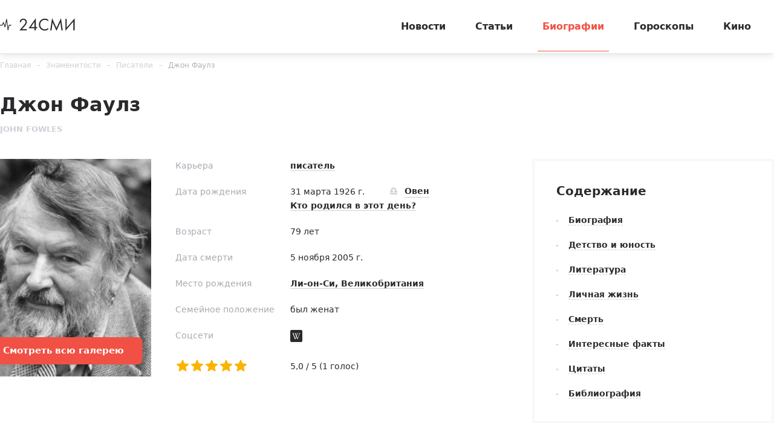

--- FILE ---
content_type: text/html; charset=utf-8
request_url: https://24smi.org/celebrity/11200-dzhon-faulz.html
body_size: 15227
content:

<!doctype html>
<html lang="ru">
    <head>
        <meta charset="utf-8">
        <meta http-equiv="X-UA-Compatible" content="IE=Edge">
        <meta name="revisit-after" content="1 day">
        <meta name="viewport" content="width=device-width, initial-scale=1, minimum-scale=1, maximum-scale=5, user-scalable=yes">
        <meta name="robots" content="index,follow">
        <meta name="robots" content="max-image-preview:large">
        <meta name="theme-color" content="#fff">

        
        <title>Джон Фаулз – биография, фото, личная жизнь, книги - 24СМИ</title>
<meta name="description" content="Биография Джона Фаулза: личная жизнь, книги, творчество, произведения, «Коллекционер», «Волхв», «Башня из черного дерева», «Куколка»">



        <link rel="dns-prefetch preconnect" crossorigin="" href="//fonts.gstatic.com">
        <link rel="dns-prefetch preconnect" crossorigin="" href="//an.yandex.ru">
        <link rel="dns-prefetch preconnect" crossorigin="" href="//yastatic.net">
        <link rel="dns-prefetch preconnect" crossorigin="" href="//mc.yandex.com">
        <link rel="dns-prefetch preconnect" crossorigin="" href="//yandex.ru">
        <link rel="dns-prefetch preconnect" crossorigin="" href="//avatars.mds.yandex.net">
        <link rel="dns-prefetch preconnect" crossorigin="" href="//wp.24smi.org">
        <link rel="dns-prefetch preconnect" crossorigin="" href="//ads.adfox.ru">
        
        <link rel="preload" href="https://24smi.org/static/img/logo.svg" as="image" >

        
    
        <link rel="preload" href="https://24smi.org/public/media/290x360/celebrity/2018/07/23/r97my035s4yq-dzhon-faulz.jpg" as="image">
    
        <link rel="preload" href="https://fonts.gstatic.com/s/montserrat/v13/JTURjIg1_i6t8kCHKm45_dJE3g3D_u50.woff2" as="font" crossorigin>
        <link rel="preload" href="https://fonts.gstatic.com/s/montserrat/v13/JTURjIg1_i6t8kCHKm45_dJE3gnD_g.woff2" as="font" crossorigin>
        <link rel="preload" href="https://fonts.gstatic.com/s/opensans/v16/mem5YaGs126MiZpBA-UN7rgOVuhpOqc.woff2" as="font" crossorigin>
        <link rel="preload" href="https://fonts.gstatic.com/s/opensans/v16/mem5YaGs126MiZpBA-UN7rgOUuhp.woff2" as="font" crossorigin>
        <link rel="preload" href="https://fonts.gstatic.com/s/opensans/v16/mem8YaGs126MiZpBA-UFUZ0bbck.woff2" as="font" crossorigin>
        <link rel="preload" href="https://fonts.gstatic.com/s/opensans/v16/mem5YaGs126MiZpBA-UNirkOVuhpOqc.woff2" as="font" crossorigin>
        <link rel="preload" href="https://fonts.gstatic.com/s/montserrat/v13/JTURjIg1_i6t8kCHKm45_ZpC3g3D_u50.woff2" as="font" crossorigin>
        <link rel="preload" href="https://fonts.gstatic.com/s/montserrat/v13/JTURjIg1_i6t8kCHKm45_bZF3g3D_u50.woff2" as="font" crossorigin>
        <link rel="preload" as="script" href="https://cdn-rtb.sape.ru/js/uids.js">
        <link rel="preload" as="script" href="https://yandex.ru/ads/system/header-bidding.js">
        <link rel="preload" as="script" href="https://yandex.ru/ads/system/context.js">

        <script src="https://cdn-rtb.sape.ru/js/uids.js"></script>
        <script defer src="https://yandex.ru/ads/system/header-bidding.js"></script>
        <script defer src="https://yandex.ru/ads/system/context.js"></script>
        



        
        <link rel="preload" as="style" href="https://24smi.org/static/assets/app.4187348c87c266747d4e.css">

        <link rel="stylesheet" media="print" onload="this.media='all'" href="https://24smi.org/static/assets/app.4187348c87c266747d4e.css">

        <meta name='wmail-verification' content='dfc830b1f0076486'>
        <meta name="e55a96d56ada2a8d46fbc8fe2deda9ad" content="">
        <meta name="spr-verification" content="535587ec0dd02f0" >
        <meta name="c20323af2027e8db20bd61f5d39d8ca1" content="3050334aeba2d06d21191125e2166588">
        <link rel="canonical" href="https://24smi.org/celebrity/11200-dzhon-faulz.html">
        <meta name="yandex-verification" content="6d318fd683555c49">
        <meta name="google-site-verification" content="Ow88otygsmjd2bHu738YmbPbE_w8hyWfRTlh8HrU6-0"/>
        <meta name="verify-admitad" content="3a5ca4799e">
        <link rel="shortcut icon" type="image/x-icon" sizes="32x32" href="/favicon.ico">
        <link rel="apple-touch-icon" type="image/png" sizes="180x180" href="/apple-touch-icon.png">
        <link color="#000" rel="mask-icon" href="/safari-icon.svg">
        <link rel="icon" type="image/png" sizes="16x16" href="/favicon-16.png">
        <link rel="icon" type="image/png" sizes="32x32" href="/favicon-32.png">
        <link rel="icon" type="image/png" sizes="48x48" href="/favicon-48.png">
        <link rel="icon" type="image/png" sizes="96x96" href="/favicon-96.png">
        <link rel="icon" type="image/svg+xml" sizes="120x120" href="/favicon-120.svg">
        <link rel="manifest" href="/manifest.json">

        
    
        <meta property="og:title" content="Джон Фаулз" />
        <meta property="og:type" content="actor" />
        <meta property="og:url" content="https://24smi.org/celebrity/11200-dzhon-faulz.html" />
        
            <link rel="image_src" href="https://24smi.org/public/media/celebrity/2018/07/23/r97my035s4yq-dzhon-faulz.jpg" />
            <meta property="og:image" content="https://24smi.org/public/media/celebrity/2018/07/23/r97my035s4yq-dzhon-faulz.jpg"/>
        
        <meta property='og:site_name' content='24SMI' />
        <meta property="og:description" content="Британский писатель Джон Роберт Фаулз известен романами, новеллами и эссе, написанными особым, неповторимым стилем. В них реалистичное переплетается с фантастическим. Произведения автора соотносятся с переходным периодом в искусстве, когда стали ощутимы веяния постмодернизма. В творчестве Фаулза на…" />
        <meta name="twitter:card" content="summary" />
        <meta name="twitter:site" content="@24smi" />
        <meta name="twitter:title" content="Джон Фаулз" />
        <meta name="twitter:description" content="Британский писатель Джон Роберт Фаулз известен романами, новеллами и эссе, написанными особым, неповторимым стилем. В них реалистичное переплетается с фантастическим. Произведения автора соотносятся с переходным периодом в искусстве, когда стали ощутимы веяния постмодернизма. В творчестве Фаулза на…"/>
        
            <meta name="twitter:image" content="https://24smi.org/public/media/celebrity/2018/07/23/r97my035s4yq-dzhon-faulz.jpg"/>
        
        <meta name="twitter:url" content="https://24smi.org/celebrity/11200-dzhon-faulz.html"/>
    
    <script defer src="https://tube.buzzoola.com/js/lib/buzzoola_ufp.js"></script>

    </head>
    <body data-entry-name="celebrity.detail">
        <script type="application/ld+json">
            
{
  "@context": "https://schema.org",
  "@type": "NewsArticle",
  "mainEntityOfPage": {
    "@type": "WebPage",
    "@id": "https://24smi.org/celebrity/11200-dzhon-faulz.html"
  },
  "headline": "Джон Фаулз",
  "description": "Британский писатель Джон Роберт Фаулз известен романами, новеллами и эссе, написанными особым, неповторимым стилем. В них реалистичное переплетается с фантастическим. Произведения автора соотносятся с переходным периодом в искусстве, когда стали ощутимы веяния постмодернизма. В творчестве Фаулза на…",
  "image": "https://24smi.org/public/media/celebrity/2018/07/23/r97my035s4yq-dzhon-faulz.jpg",
  "author": {
    "@type": "Person",
    "name": "Александр Неверов",
    "url": "https://24smi.org/editors/16-aleksandr-neverov.html"
  },
  "publisher": {
      "@type": "Organization",
      "name": "24СМИ",
      "logo": {
        "@type": "ImageObject",
        "url": "https://24smi.org/static/img/logo.svg"
      }
  },
  "datePublished": "2018-07-25T13:44:26+03:00",
  "dateModified": "2018-07-25T13:44:39+03:00"
  
}

        </script>
        <script async src="/static/assets/app-runtime.f438995471edde209c18.js"></script>
        <script async src="/static/assets/app-vendors.9462bdf70b9497faccd5.js"></script>
        <script async src="/static/assets/app.39fb4ac56305d71130d9.js"></script>
        <!-- fullscreen desktop -->
        <div id="R-A-1598226-31"></div>
        <div id="mob-fullscreen"></div>
        <!-- floorad desktop -->
        <div id="R-A-1598226-35"></div>
        <!-- tgb0.mob -->

        <div class="out">
            <div class="out__inner">
                
                    



<!-- begin header -->
<header class="header js-header">
    <div class="header__inner inner">
        <button class="btn-nav js-btn-nav" type="button" aria-label="Открыть боковое меню">
            <span class="btn-nav__line"></span>
            <span class="btn-nav__line"></span>
            <span class="btn-nav__line"></span>
        </button>
        <!-- begin logo -->
        <a href="/" class="logo">
            <img src="https://24smi.org/static/img/logo.svg" alt="logo" width="124px" height="22px">
        </a>
        <!-- end logo -->
        <!-- begin nav -->
        <div class="nav js-nav">
            <ul class="nav__list">
                
                    <li class="nav__item">
                        <a href="https://24smi.org/news/"
                           class="nav__link">
                            Новости
                        </a>
                    </li>
                
                    <li class="nav__item">
                        <a href="https://24smi.org/article/"
                           class="nav__link">
                            Статьи
                        </a>
                    </li>
                
                    <li class="nav__item">
                        <a href="https://24smi.org/celebrity/"
                           class="nav__link is-active">
                            Биографии
                        </a>
                    </li>
                
                    <li class="nav__item">
                        <a href="https://24smi.org/zodiac/"
                           class="nav__link">
                            Гороскопы
                        </a>
                    </li>
                
                    <li class="nav__item">
                        <a href="https://24smi.org/movie/"
                           class="nav__link">
                            Кино
                        </a>
                    </li>
                
            </ul>
            <!-- begin soc -->
            <div class="nav__soc soc js-soc">
                <ul class="soc__list">
                    <li class="soc__item">
                        <a class="soc__vk" href="https://vk.com/24smi" aria-label="Мы в Вконтакте" target="_blank" rel="nofollow noopener">
                            

<svg class="icon icon-vk " height="24" width="24"><use xlink:href="/static/assets/svg/sprite.d21ed2c9f2a227cf7ee316f3472f6d8a.svg#icon-vk"></use></svg>

                        </a>
                    </li>
                    <li class="soc__item">
                        <a class="soc__tg" href="https://t.me/zvezdy24" aria-label="Мы в телеграме" target="_blank" rel="nofollow noopener">
                            

<svg class="icon icon-tel " height="24" width="24"><use xlink:href="/static/assets/svg/sprite.d21ed2c9f2a227cf7ee316f3472f6d8a.svg#icon-tel"></use></svg>

                        </a>
                    </li>
                    <li class="soc__item">
                        <a class="soc__ytb" href="https://www.youtube.com/channel/UCan8GalRTq3gW7oZNLpXPNw" aria-label="Мы в ютубе" target="_blank" rel="nofollow noopener">
                            

<svg class="icon icon-youtube " height="24" width="24"><use xlink:href="/static/assets/svg/sprite.d21ed2c9f2a227cf7ee316f3472f6d8a.svg#icon-youtube"></use></svg>

                        </a>
                    </li>
                </ul>
            </div>
            <!-- end soc -->
        </div>
        <!-- end nav -->
        <div class="tablet-show"></div>
    </div>
</header>
<!-- end header -->

                

                
    <div class="progress js-progress"></div>

    <!-- begin card -->
    <div class="card-page" xmlns="http://www.w3.org/1999/html">
        <div class="card-page__inner inner">
        <!-- begin breadcrumbs -->

<ul class="breadcrumbs" itemscope itemtype="http://schema.org/BreadcrumbList">
    
        
            <li class="breadcrumbs__item" itemprop="itemListElement" itemscope itemtype="http://schema.org/ListItem">
                <a itemprop="item" href="https://24smi.org/">Главная</a>
                <meta itemprop="name" content="Главная">
                <meta itemprop="position" content="1" />
            </li>
        
    
        
            <li class="breadcrumbs__item" itemprop="itemListElement" itemscope itemtype="http://schema.org/ListItem">
                <a itemprop="name" href="https://24smi.org/celebrity/11200-dzhon-faulz.html">Знаменитости</a>
                <link itemprop="item" href="https://24smi.org/celebrity/11200-dzhon-faulz.html" />
                <meta itemprop="position" content="2" />
            </li>
        
    
        
            <li class="breadcrumbs__item" itemprop="itemListElement" itemscope itemtype="http://schema.org/ListItem">
                <a itemprop="item" href="https://24smi.org/celebrity/pisateli/">Писатели</a>
                <meta itemprop="name" content="Писатели">
                <meta itemprop="position" content="3" />
            </li>
        
    
        
            <li class="breadcrumbs__item" itemprop="itemListElement" itemscope itemtype="http://schema.org/ListItem">
                <a itemprop="item" href="https://24smi.org/celebrity/11200-dzhon-faulz.html">Джон Фаулз</a>
                <meta itemprop="name" content="Джон Фаулз">
                <meta itemprop="position" content="4" />
            </li>
        
    
</ul>
<!-- end breadcrumbs -->

            <div class="head">
                <div class="head__let">
                    <h1 class="head__title title-lg">Джон Фаулз</h1>
                    <div class="head__description description">John Fowles</div>
                </div>
            </div>

            <meta content="2018-07-25T13:44:26+03:00" />
            <meta content="2018-07-25T13:44:39+03:00" />
            <link href="https://24smi.org/celebrity/11200-dzhon-faulz.html"/>
            <div class="hidden-microdata">
                <meta content="24SMI"/>
                <link href="https://24smi.org/static/img/logo.svg"/>
                <meta content="" />
                <meta content="Россия" />
            </div>

            <div class="card-page__row row-flex">
                <div class="card-page__col main col-8 col-md-12" data-accordion-group>
                    <div id="adfox_17383045303945666"></div>
                    <div id="adfox_17383043084517666"></div>
                    <!-- begin cardtable -->
                    <div class="cardtable">
                        <div>
                            <div class="cardtable__img cardtable__img_ml">
                                
                                    <img src="https://24smi.org/public/media/290x360/celebrity/2018/07/23/r97my035s4yq-dzhon-faulz.jpg" 
                                         alt="Джон Фаулз"
                                         fetchpriority="high">
                                
                                
                                    <div class="cardtable__btn">
                                        <a href="https://24smi.org/celebrity/photo/11200-dzhon-faulz/" class="btn-simple btn-simple_full">
                                            Смотреть <span class="tablet-hide">всю</span> галерею
                                        </a>
                                    </div>
                                
                            </div>
                    

                            

                            
                            <link href="https://24smi.org/public/media/celebrity/2018/07/23/r97my035s4yq-dzhon-faulz.jpg" />
                            <meta content="600" />
                            <meta content="800" />
                            
                        </div>
                        <div class="cardtable__wrap">
                            <div class="mob-accordion" data-accordion-item data-accordion-on-init="768">
                                <div class="mob-accordion__title mobile-show" data-accordion-trigger>
                                    О знаменитости
                                    <svg class="icon icon-arrow-bottom mobile-show" width="14" height="8" viewBox="0 0 14 8" fill="none" xmlns="http://www.w3.org/2000/svg">
                                        <path fill-rule="evenodd" clip-rule="evenodd" d="M0.201155 0.201862C-0.0670513 0.471012 -0.0670517 0.90739 0.201154 1.17654L6.02912 7.02502L6.02898 7.02516L7.00024 7.99984L13.7991 1.1771C14.0673 0.907948 14.0673 0.47157 13.7991 0.202421C13.5308 -0.0667292 13.096 -0.0667296 12.8278 0.20242L7.00038 6.05034L1.17241 0.201862C0.904208 -0.0672874 0.469361 -0.0672875 0.201155 0.201862Z" fill="#2A2A2C"/>
                                    </svg>
                                </div>

                                <div class="mob-accordion__wrap" data-accordion-container>
                                    
                                        <div class="cardtable__field">
                                            <div class="cardtable__left">Карьера</div>
                                            <div class="cardtable__right">
                                                <a href="/celebrity/tag/pisatel/">писатель</a>
                                            </div>
                                        </div>
                                    

                                    
                                        
                                            <div class="cardtable__field">
                                                <div class="cardtable__left">Дата рождения</div>
                                                <div class="cardtable__right">
                                                    <span class="cardtable__date">31 марта 1926 г.</span>
                                                    
                                                        
                                                            <a href="https://24smi.org/celebrity/zodiac/oven/" class="sign">
                                                                <span class="sign__icon">
                                                                    

<svg class="icon icon-libra " height="24" width="24"><use xlink:href="/static/assets/svg/sprite.d21ed2c9f2a227cf7ee316f3472f6d8a.svg#icon-libra"></use></svg>

                                                                </span>
                                                                <span class="sign__text">
                                                                    Овен
                                                                </span>
                                                            </a>
                                                            <div>
                                                                <a href="https://24smi.org/celebrity/birthday/3/31/">
                                                                    Кто родился в этот день?
                                                                </a>
                                                            </div>
                                                        
                                                    
                                                </div>
                                            </div>
                                        
                                    

                                    
                                        
                                            <div class="cardtable__field">
                                                <div class="cardtable__left">Возраст</div>
                                                <div class="cardtable__right">79 лет</div>
                                            </div>
                                        
                                    

                                    
                                        
                                            <div class="cardtable__field">
                                                <div class="cardtable__left">Дата смерти</div>
                                                <div class="cardtable__right">5 ноября 2005 г.</div>
                                            </div>
                                        
                                    

                                    
                                        <div class="cardtable__field">
                                            <div class="cardtable__left">Место рождения</div>
                                            <div class="cardtable__right">
                                                <a href="https://24smi.org/celebrity/place/li-on-si-velikobritaniia/">Ли-он-Си, Великобритания</a>
                                            </div>
                                        </div>
                                    

                                    

                                    
                                        <div class="cardtable__field">
                                            <div class="cardtable__left">Семейное положение</div>
                                            <div class="cardtable__right">был женат </div>
                                        </div>
                                    

                                    
                                        <div class="cardtable__field">
                                            <div class="cardtable__left">Соцсети</div>
                                            <div class="cardtable__right">
                                                <!-- begin soc -->
                                                <div class="soc">
                                                    <ul class="soc__list">
                                                        
                                                            <li class="soc__item">
                                                                <a class="soc__link" href="https://ru.wikipedia.org/wiki/Фаулз,_Джон" target="_blank" rel="nofollow">
                                                                    

<svg class="icon icon-wikipedia " height="24" width="24"><use xlink:href="/static/assets/svg/sprite.d21ed2c9f2a227cf7ee316f3472f6d8a.svg#icon-wikipedia"></use></svg>

                                                                </a>
                                                            </li>
                                                        

                                                        

                                                        

                                                        

                                                        

                                                        

                                                        
                                                    </ul>
                                                </div>
                                            </div>
                                        </div>
                                    

                                    <div class="cardtable__field">
                                        <div class="cardtable__left">
                                            <ul id="celebrity-rating" class="c-rating not-rated"
                                                data-obj-id="11200"
                                                data-value="5"></ul>
                                        </div>

                                        <div class="cardtable__right">
                                            <div id="celebrity-rating-desc">
                                                <span id="celebrity-rating-value">5,0</span>&#160;/&#160;5
                                                (<span id="celebrity-rating-count">1</span> голос)
                                            </div>
                                        </div>
                                    </div>
                                </div>
                            </div>
                        </div>
                    </div>
                    <!-- end cardtable -->

                    <div class="card-page__maintenance row-flex tablet-show">
                        <div class="card-page__sm-banner col-6 col-sm-12">
                            <!-- begin wind -->
                            <div class="mob-accordion wind" data-accordion-item data-accordion-on-init="768">
                                <div class="mob-accordion__title wind__title title-sm" data-accordion-trigger>
                                    Содержание
                                    <svg class="icon icon-arrow-bottom mobile-show" width="14" height="8"
                                         viewBox="0 0 14 8" fill="none" xmlns="http://www.w3.org/2000/svg">
                                        <path fill-rule="evenodd" clip-rule="evenodd"
                                              d="M0.201155 0.201862C-0.0670513 0.471012 -0.0670517 0.90739 0.201154 1.17654L6.02912 7.02502L6.02898 7.02516L7.00024 7.99984L13.7991 1.1771C14.0673 0.907948 14.0673 0.47157 13.7991 0.202421C13.5308 -0.0667292 13.096 -0.0667296 12.8278 0.20242L7.00038 6.05034L1.17241 0.201862C0.904208 -0.0672874 0.469361 -0.0672875 0.201155 0.201862Z"
                                              fill="#2A2A2C"/>
                                    </svg>
                                </div>
                                <ul class="mob-accordion__wrap nav-list js-nav-list" data-accordion-container>
                                    <li><a href="#tableofcontents_bio">Биография</a></li>
                                    
                                        
                                            <li><a href="#tableofcontents1">Детство и юность</a></li>
                                        
                                    
                                        
                                            <li><a href="#tableofcontents2">Литература</a></li>
                                        
                                    
                                        
                                            <li><a href="#tableofcontents3">Личная жизнь</a></li>
                                        
                                    
                                        
                                            <li><a href="#tableofcontents4">Смерть</a></li>
                                        
                                    
                                        
                                            <li><a href="#tableofcontents5">Интересные факты</a></li>
                                        
                                    
                                        
                                            <li><a href="#tableofcontents6">Цитаты</a></li>
                                        
                                    
                                        
                                            <li><a href="#tableofcontents7">Библиография</a></li>
                                        
                                    
                                    
                                </ul>
                            </div>
                            <!-- end wind -->
                        </div>
                    </div>
                    <!-- begin article -->
                    <article class="article"
                             data-widgets=""
                             data-type="celebrity"
                             data-cleaned-content="0"
                             data-use-smi-recoms="0"
                             >
                        <div id="pc-ir-1"></div>
                        <div id="mob-ir-1"></div>
                        <h2 id="tableofcontents_bio">Биография</h2>
                        <p>Британский писатель Джон Роберт Фаулз известен романами, новеллами и эссе, написанными особым, неповторимым стилем. В них реалистичное переплетается с фантастическим. Произведения автора соотносятся с переходным периодом в искусстве, когда стали ощутимы веяния постмодернизма. В творчестве Фаулза нашли отражение черты, присущие литературным сочинениям <a href="https://24smi.org/celebrity/6430-zhan-pol-sartr.html" target="_blank">Жан-Поля Сартра</a> и <a href="https://24smi.org/celebrity/24586-alber-kamiu.html" target="_blank">Альбера Камю</a>.</p><h2 id="tableofcontents1">Детство и юность</h2><p>Джон Фаулз родился 21 марта 1926 года в провинциальном городке Эссексе, который раньше знали как рыбацкую деревеньку. Отец мальчика был торговцем сигарами. Этот бизнес в семье передавался из поколения в поколение. </p><figure class="img"><img src="https://24smi.org/public/media/resize/800x-/2018/7/23/01_iYDTMKL.jpg" alt="Джон Фаулз" title="Джон Фаулз" data-width="660" data-height="440" height="440" width="660" fetchpriority="high" /><figcaption>Джон Фаулз</figcaption></figure><p>Ребенком Джон проводил время с матерью и старшей кузиной Пегги. Девушка, которой исполнилось 18 лет на момент появления малыша на свет, стала его няней. Первые 10 лет с ней мальчик коротал досуг и делился секретами. До 16 лет Джон был единственным ребенком в семье.</p><p>Фаулз учился в школе в Бедфорде и был старостой класса. Он проявлял интерес к регби и крикету, делая успехи в спорте. У мальчика не было проблем с учебой. Новые знания он получал с удовольствием. За школой последовал Эдинбургский университет, которому Джон предпочел военную службу. </p><figure class="img"><img src="https://24smi.org/public/media/resize/800x-/2018/7/23/02_QcqbecN.jpg" alt="Джон Фаулз в молодости (с мячом)" title="Джон Фаулз в молодости (с мячом)" data-width="660" data-height="440" height="440" width="660" fetchpriority="high" /><figcaption>Джон Фаулз в молодости (с мячом)</figcaption></figure><p>В 1945 году он покинул стены учебного заведения. За плечами была подготовка к службе во флоте. Юноша планировал попасть в Королевскую морскую пехоту. Но судьба распорядилась иначе, и он попал в Девон, где служил на военной базе.</p><p>После демобилизации Фаулз отправился в Оксфорд и приступил к изучению немецкого и французского языков, глубоко проникшись творчеством французских экзистенциалистов. Размышления над абсурдностью мироздания натолкнули его на мысли о работе писателя.</p><h2 id="tableofcontents2">Литература</h2><p>В период с 1950 по 1963 годы Джон Фаулз жил во Франции, в небольшом городке под названием Пуатье. Здесь он работал в университете преподавателем английского языка. В 1963 году вышла в свет первая книга писателя, роман «Коллекционер». Произведение описывает похищение и содержание в заточении юной девушки, которую решил присоединить к своему собранию коллекционер бабочек. Роман принес автору известность и позволил полностью сосредоточиться на творчестве, не задумываясь о работе ради зарплаты.</p><figure class="img"><img src="https://24smi.org/public/media/resize/800x-/2018/7/23/03_1kdAPru.jpg" alt="Книги Джона Фаулза «Коллекционер» и «Волхв»" title="Книги Джона Фаулза «Коллекционер» и «Волхв»" data-width="660" data-height="440" height="440" width="660" fetchpriority="high" /><figcaption>Книги Джона Фаулза «Коллекционер» и «Волхв»</figcaption></figure><p>Фаулз переехал в Грецию, на остров Спецес, который напоминает место действия романа «Волхв». Эта книга стала образцом постмодернизма в литературе и была хорошо воспринята публикой, воспевавшей в это время идеи хиппи и анархизма. </p><p>До конца шестидесятых были опубликованы «Любовница французского лейтенанта» и «Аристос». Последняя книга вышла в двух изданиях. В 1953 году Фаулз вернулся в Великобританию и работал педагогом в Лондоне. Затем в 1968 переехал в город Лайм-Реджис на юге Англии и поселился в доме на побережье, ведя полузатворнический образ жизни.</p><figure class="img"><img src="https://24smi.org/public/media/resize/800x-/2018/7/23/04_Z60bWEN.jpg" alt="Книги Джона Фаулза «Любовница французского лейтенанта» и «Аристос»" title="Книги Джона Фаулза «Любовница французского лейтенанта» и «Аристос»" data-width="660" data-height="440" height="440" width="660" fetchpriority="high" /><figcaption>Книги Джона Фаулза «Любовница французского лейтенанта» и «Аристос»</figcaption></figure><p>В произведениях автор рассуждает на тему свободы и ответственности, о свободе выбора и любви, важности самопознания. Фаулз описывает героев-нонконформистов, пытающихся реализовать себя в традиционных рамках социума. В «Любовнице французского лейтенанта» автор продемонстрировал склонность к изучению истории. Эта же черта просматривается и в романе «Червь».</p><p>Произведения Фаулза характеризовали как экспериментальные романы и книги с историческими отсылками. Эти черты присущи постмодернистской литературе. Писателя привлекали разные жанры. Например, среди его произведений, кроме романов, была объемная эпопея «Дэниел Мартин» и повесть «Мантисса», сборник новелл «Башня из черного дерева» и даже стихотворения.</p><figure class="img"><img src="https://24smi.org/public/media/resize/800x-/2018/7/23/05_mYqPteB.jpg" alt="Книги Джона Фаулза «Башня из черного дерева» и «Куколка»" title="Книги Джона Фаулза «Башня из черного дерева» и «Куколка»" data-width="660" data-height="440" height="440" width="660" fetchpriority="high" /><figcaption>Книги Джона Фаулза «Башня из черного дерева» и «Куколка»</figcaption></figure><p>Мир Фаулза был многослойным и глубоким. Образность, непредсказуемость сюжета, философские мысли сливались воедино, образуя стиль, который критики характеризовали как «магический реализм». Фаулз сочетал недосказанность, литературные ассоциации, парафразы и аллегории с историческими деталями, создавая захватывающие произведения.</p><p>Карьеру писателя он удачно совмещал с работой руководителем городского музея, коим был на протяжении 10 лет.</p><h2 id="tableofcontents3">Личная жизнь</h2><p>С будущей супругой писатель познакомился в Греции. Для Элизабет Кристи брак с Фаулзом был вторым. По иронии судьбы ее бывший муж был учителем на острове Спецес. Молодые люди познакомились, когда Кристи была не свободна и о новом романе не могло быть и речи. Реформа образования, проведенная в 1953 году в Греции, оставила без работы многих педагогов и Джона Фаулза в том числе. Мужчина принял решение переехать в Англию, как и семья Кристи.</p><figure class="img"><img src="https://24smi.org/public/media/resize/800x-/2018/7/23/06_LrDc0AS.jpg" alt="Джон Фаулз и его первая жена Элизабет" title="Джон Фаулз и его первая жена Элизабет" data-width="660" data-height="440" height="440" width="660" fetchpriority="high" /><figcaption>Джон Фаулз и его первая жена Элизабет</figcaption></figure><p>В родной стране приятели не виделись. За это время Элизабет успела развестись, и случайная встреча дала возможность для перехода дружеских отношений в нечто большее. В 1954 году состоялась свадьба Фаулза и Кристи. Писатель стал отчимом для дочери Элизабет от первого брака.</p><p>Супруги прожили вместе 35 лет, в течение которых Элизабет вдохновляла мужа. Он описывал возлюбленную в романах, работая над образами главных героинь. Женщина сопровождала Фаулза во время переездов по Англии. </p><figure class="img"><img src="https://24smi.org/public/media/resize/800x-/2018/7/23/07_6BbdUDX.jpg" alt="Джон Фаулз, Элизабет Кристи и ее дочь Анна" title="Джон Фаулз, Элизабет Кристи и ее дочь Анна" data-width="660" data-height="440" height="440" width="660" fetchpriority="high" /><figcaption>Джон Фаулз, Элизабет Кристи и ее дочь Анна</figcaption></figure><p>В 1965 году они уехали из Лондона в поисках более приятного места для писательской деятельности и выбрали ферму в Дорсете. Впоследствии Лайм-Реджис стал последним домом для семьи. В 1990 году Элизабет скончалась. Но на этом история о любви в жизни Фаулза не закончилась. Он женился во второй раз.</p><p>Сара Фаулз стала супругой романиста в 1990 году. Пара прожила вместе 15 лет. Их разлучила смерть Джона Фаулза в 2005 году.</p><h2 id="tableofcontents4">Смерть</h2><p>В 1988 году писатель перенес инсульт, который сильно сказался на его здоровье. 17 лет Фаулз ощущал последствия этого трагического случая. Проблемы с сердцем часто давали о себе знать, и в 2005 году писатель умер. </p><figure class="img"><img src="https://24smi.org/public/media/resize/800x-/2018/7/23/08_du675Zx.jpg" alt="Портрет Джона Фаулза" title="Портрет Джона Фаулза" data-width="660" data-height="440" height="440" width="660" fetchpriority="high" /><figcaption>Портрет Джона Фаулза</figcaption></figure><p>Последние дни он провел в своем тихом доме в Лайм-Реджис в уединении. Фаулз не давал интервью, не комментировал свои произведения и расстраивался, когда его беспокоили.</p><h2 id="tableofcontents5">Интересные факты</h2><p>Джон Фаулз известен как романист, но его перу принадлежат рассказы, киносценарии и статьи на историческую тематику. Любопытно, что Фаулз писал даже о феминизме, консервировании и игре в крокет. Он также занимался переводами с французского языка и переложил сказку «Золушка».</p><figure class="img"><img src="https://24smi.org/public/media/resize/800x-/2018/7/23/09_GnaSBl5.jpg" alt="Джон Фаулз" title="Джон Фаулз" data-width="660" data-height="440" height="440" width="660" fetchpriority="high" /><figcaption>Джон Фаулз</figcaption></figure><p>По итогам опроса 2004 года роман «Волхв» входит в топ-100 самых читаемых произведений в Англии. Газета «Times» назвала Фаулза в числе 50 величайших британских писателей с 1945 года.</p><p>Поклонники творчества Джона Фаулза могут ознакомиться с экранизациями его произведений. Режиссеры выбирали для этого романы «Коллекционер», «Волхв», «Любовница французского лейтенанта» и «Башня из черного дерева». «Коллекционер», вышедший на экраны в 1965 году, получил три номинации на престижную награду «Оскар».</p><h2 id="tableofcontents6">Цитаты</h2><p>Высказывания Джона Фаулза и цитаты из произведений стали афоризмами. Мудрый философ, скрывавшийся за страницами книг, он озвучивал в них свои мысли, вкладывая их в уста героев.</p><blockquote>«Разумный человек и должен быть либо агностиком, либо атеистом. И дрожать за свою шкуру. Это необходимые черты развитого интеллекта»</blockquote><blockquote>«Всем нам нравится, когда нас любят или ненавидят; это признак того, что нас будут помнить… Поэтому многие, не способные вызвать любовь, вызывали ненависть. Об этом тоже помнят».</blockquote><blockquote>«Вы не принесете счастья большинству людей, заставив их бегать прежде, чем они научатся ходить».</blockquote><blockquote>«Принимая себя такими, каковы мы есть, мы лишаем себя надежды стать теми, какими должны быть».</blockquote><h2 id="tableofcontents7">Библиография</h2><ul><li>1963 - «Коллекционер»</li><li>1965 - «Волхв»</li><li>1969 - «Любовница французского лейтенанта»</li><li>1979 - «Башня из чёрного дерева»</li><li>1982 - «Мантисса»</li><li>1986 - «Куколка»</li><li>1996 - «Червь»</li><li>2001 - «Дэниел Мартин»</li></ul>
                    </article>
                    <!-- end article -->

                


    <div class="author-name">
        
            <span>
            <a href="/editors/16-aleksandr-neverov.html" target="_blank">
                Автор: <span>Александр Неверов</span>
            </a>
            </span>
        
    </div>



                    <div class="article-footer">
                        <div id="last_news" class="last__news">
                            
                        </div>
                        <div class="yet__row row-flex">
                            <div id="pc-aa-1"></div>
                            <div id="mob-aa-1"></div>
                        </div>

                        <div class="article-footer__line"></div>
                        <div class="article-footer__field">
                            <div class="article-footer__soc">
                                <!-- begin soc -->
                                <div class="soc">
                                    


    
        
            <ul class="soc__list js-share">
                <li class="soc__item share-button">
                    <a class="soc__vk-share" href="https://vk.com/share.php?url=https%3A//24smi.org/celebrity/11200-dzhon-faulz.html&title=%D0%94%D0%B6%D0%BE%D0%BD%20%D0%A4%D0%B0%D1%83%D0%BB%D0%B7%20%E2%80%93%20%D0%B1%D0%B8%D0%BE%D0%B3%D1%80%D0%B0%D1%84%D0%B8%D1%8F%2C%20%D1%84%D0%BE%D1%82%D0%BE%2C%20%D0%BB%D0%B8%D1%87%D0%BD%D0%B0%D1%8F%20%D0%B6%D0%B8%D0%B7%D0%BD%D1%8C%2C%20%D0%BA%D0%BD%D0%B8%D0%B3%D0%B8%20-%2024%D0%A1%D0%9C%D0%98&image=https%3A//24smi.org/public/media/celebrity/2018/07/23/r97my035s4yq-dzhon-faulz.jpg&utm_source=24smi" rel="nofollow noopener" target="_blank" title="ВКонтакте">
                        <svg class="icon icon-vk-share" heigt="24" width="24" enable-background="new 0 0 50 50" viewBox="0 0 50 50" xmlns="http://www.w3.org/2000/svg" xmlns:xlink="http://www.w3.org/1999/xlink"><path d="M45,1H5C2.8,1,1,2.8,1,5v40c0,2.2,1.8,4,4,4h40c2.2,0,4-1.8,4-4V5C49,2.8,47.2,1,45,1z" fill="#54769B"/><path d="M26,34c1,0,1-1.4,1-2c0-1,1-2,2-2s2.7,1.7,4,3c1,1,1,1,2,1s3,0,3,0s2-0.1,2-2c0-0.6-0.7-1.7-3-4  c-2-2-3-1,0-5c1.8-2.5,3.2-4.7,3-5.3c-0.2-0.6-5.3-1.6-6-0.7c-2,3-2.4,3.7-3,5c-1,2-1.1,3-2,3c-0.9,0-1-1.9-1-3c0-3.3,0.5-5.6-1-6  c0,0-2,0-3,0c-1.6,0-3,1-3,1s-1.2,1-1,1c0.3,0,2-0.4,2,1c0,1,0,2,0,2s0,4-1,4c-1,0-3-4-5-7c-0.8-1.2-1-1-2-1c-1.1,0-2,0-3,0  c-1,0-1.1,0.6-1,1c2,5,3.4,8.1,7.2,12.1c3.5,3.6,5.8,3.8,7.8,3.9C25.5,34,25,34,26,34z" fill="#FFFFFF" id="VK_1_"/></svg>
                    </a>
                </li>

                <li class="soc__item share-button">
                    <a class="soc__ok-share" href="https://connect.ok.ru/offer?url=https%3A//24smi.org/celebrity/11200-dzhon-faulz.html&title=%D0%94%D0%B6%D0%BE%D0%BD%20%D0%A4%D0%B0%D1%83%D0%BB%D0%B7%20%E2%80%93%20%D0%B1%D0%B8%D0%BE%D0%B3%D1%80%D0%B0%D1%84%D0%B8%D1%8F%2C%20%D1%84%D0%BE%D1%82%D0%BE%2C%20%D0%BB%D0%B8%D1%87%D0%BD%D0%B0%D1%8F%20%D0%B6%D0%B8%D0%B7%D0%BD%D1%8C%2C%20%D0%BA%D0%BD%D0%B8%D0%B3%D0%B8%20-%2024%D0%A1%D0%9C%D0%98&utm_source=24smi" rel="nofollow noopener" target="_blank" title="Одноклассники">
                        <svg class="icon icon-ok-share" heigt="24" width="24" enable-background="new 0 0 50 50" viewBox="0 0 50 50" xmlns="http://www.w3.org/2000/svg" xmlns:xlink="http://www.w3.org/1999/xlink"><path d="M45,1H5C2.8,1,1,2.8,1,5v40c0,2.2,1.8,4,4,4h40c2.2,0,4-1.8,4-4V5C49,2.8,47.2,1,45,1z" fill="#F2720C"/><g id="OK_1_"><path d="M32,25c-1,0-3,2-7,2s-6-2-7-2c-1.1,0-2,0.9-2,2c0,1,0.6,1.5,1,1.7c1.2,0.7,5,2.3,5,2.3l-4.3,5.4   c0,0-0.8,0.9-0.8,1.6c0,1.1,0.9,2,2,2c1,0,1.5-0.7,1.5-0.7S25,34,25,34c0,0,4.5,5.3,4.5,5.3S30,40,31,40c1.1,0,2-0.9,2-2   c0-0.6-0.8-1.6-0.8-1.6L28,31c0,0,3.8-1.6,5-2.3c0.4-0.3,1-0.7,1-1.7C34,25.9,33.1,25,32,25z" fill="#FFFFFF" id="K_1_"/><path d="M25,10c-3.9,0-7,3.1-7,7s3.1,7,7,7c3.9,0,7-3.1,7-7S28.9,10,25,10z M25,20.5   c-1.9,0-3.5-1.6-3.5-3.5c0-1.9,1.6-3.5,3.5-3.5c1.9,0,3.5,1.6,3.5,3.5C28.5,18.9,26.9,20.5,25,20.5z" fill="#FFFFFF" id="O_1_"/></g></svg>
                    </a>
                </li>

                <li class="soc__item share-button">
                    <a class="soc__telegram-share" href="https://t.me/share/url?url=https%3A//24smi.org/celebrity/11200-dzhon-faulz.html&text=%D0%94%D0%B6%D0%BE%D0%BD%20%D0%A4%D0%B0%D1%83%D0%BB%D0%B7%20%E2%80%93%20%D0%B1%D0%B8%D0%BE%D0%B3%D1%80%D0%B0%D1%84%D0%B8%D1%8F%2C%20%D1%84%D0%BE%D1%82%D0%BE%2C%20%D0%BB%D0%B8%D1%87%D0%BD%D0%B0%D1%8F%20%D0%B6%D0%B8%D0%B7%D0%BD%D1%8C%2C%20%D0%BA%D0%BD%D0%B8%D0%B3%D0%B8%20-%2024%D0%A1%D0%9C%D0%98&utm_source=24smi" rel="nofollow noopener" target="_blank" title="telegram">
                        <svg class="icon icon-tg-share"  heigt="24" width="24" viewBox="0 0 512 512" width="512" xmlns="http://www.w3.org/2000/svg" xmlns:cc="http://creativecommons.org/ns#" xmlns:dc="http://purl.org/dc/elements/1.1/" xmlns:inkscape="http://www.inkscape.org/namespaces/inkscape" xmlns:rdf="http://www.w3.org/1999/02/22-rdf-syntax-ns#" xmlns:sodipodi="http://sodipodi.sourceforge.net/DTD/sodipodi-0.dtd" xmlns:svg="http://www.w3.org/2000/svg"><defs id="defs12"/><g id="g3885" transform="translate(297.22034,0)"><rect height="512" id="rect2987" rx="64" ry="64" style="fill:#64a9dc;fill-opacity:1;fill-rule:nonzero;stroke:none" width="512" x="-297.22034" y="5.6843419e-014"/><path d="M 127.88103,94.198045 -218.4667,227.78507 c -23.63879,9.48433 -23.4986,22.66901 -4.30871,28.54816 l 86.38017,26.96101 33.05108,101.33207 c 4.018041,11.09077 2.03732,15.48953 13.683731,15.48953 8.98786,0 12.97504,-4.09778 17.98087,-8.98786 3.1833,-3.11513 22.08378,-21.49087 43.18752,-42.00936 l 89.85158,66.38643 c 16.5339,9.12161 28.47227,4.39617 32.58935,-15.35577 L 152.92948,122.20987 C 158.96812,98.000015 143.69981,87.018565 127.88103,94.198045 z M -122.83885,277.09998 71.862531,154.2616 c 9.71969,-5.89458 18.63166,-2.72542 11.31455,3.76981 l -166.71528,150.41932 -6.49136,69.23533 -32.809291,-100.58608 z" id="path9" style="fill:#ffffff"/></g></svg>
                    </a>
                </li>
                
                <li class="soc__item share-button">
                    <a href="https://news.google.com/publications/CAAqBwgKMI-7sQswnNbIAw/sections/CAQqEAgAKgcICjCPu7ELMJzWyAMwhfPKDA?hl=ru&gl=RU&ceid=RU%3Aru"
                       class="google-news-button" target="_blank" rel="noopener noreferrer" title="Google">
                        <img class="google-logo"  heigt="24" width="24" src="/static/google.png" loading="lazy">
                        <span>Подписаться в Google Новостях</span>
                    </a>
                </li>
            </ul>
        
    


                                </div>
                                <!-- end soc -->
                            </div>
                        </div>
                    </div>

                </div>
                <div class="card-page__col col-4 tablet-hide">
                    <div class="sidebar js-sidebar-parent">
                        <!-- begin wind -->
                        <div class="sidebar__field wind">
                            <div class="wind__title title-sm">Содержание</div>
                            <ul class="nav-list js-nav-list">
                                <li><a href="#tableofcontents_bio">Биография</a></li>
                                
                                    
                                        <li><a href="#tableofcontents1">Детство и юность</a></li>
                                    
                                
                                    
                                        <li><a href="#tableofcontents2">Литература</a></li>
                                    
                                
                                    
                                        <li><a href="#tableofcontents3">Личная жизнь</a></li>
                                    
                                
                                    
                                        <li><a href="#tableofcontents4">Смерть</a></li>
                                    
                                
                                    
                                        <li><a href="#tableofcontents5">Интересные факты</a></li>
                                    
                                
                                    
                                        <li><a href="#tableofcontents6">Цитаты</a></li>
                                    
                                
                                    
                                        <li><a href="#tableofcontents7">Библиография</a></li>
                                    
                                
                            </ul>
                        </div>
                        <!-- end wind -->
                        
                            <div class="sidebar__field">
                                <div class="card-def">
                                    <div class="card-def__ing">
                                        <img
                                            class="lazyload"
                                            src="https://24smi.org/public/media/400x248/celebrity/2018/07/23/5usikctusozh-dzhon-faulz.jpg"
                                            height="248"
                                            width="400"
                                            alt="Джон Фаулз">
                                    </div>
                                    <div class="card-def__footer">
                                        <a href="https://24smi.org/celebrity/photo/11200-dzhon-faulz/" class="btn-simple btn-simple_full">
                                            Смотреть всю галерею
                                        </a>
                                    </div>
                                </div>
                            </div>
                        

                        <div class="sidebar__wrap">
                            
                        </div>
                    </div>
                    <div class="js-sidebar">
                        <div class="sidebar__wrap">
                            <div id="pc-sidebar" class="adfox-side"></div>
                            <!-- begin info -->
                            <div class="sidebar__info info">Нашли опечатку? Помогите исправить её! <strong>Выделите ее и нажмите CTRL + ENTER</strong></div>
                            <!-- end info -->

                        </div>
                    </div>
                </div>
            </div>
        </div>
    </div>
    <!-- end card -->

    <div class="strip">
        <div class="strip__inner inner">
            
                <div id="yandex_rtb_R-A-1598226-193"></div>

            
        </div>
    </div>
    <div id="mob-floorad"></div>


                
                    

<div class="footer">
    <div class="footer__top">
        <div class="footer__inner inner">
            <div class="footer__subscription tablet-show">
                <div class="footer__title title-xs">Получайте еженедельно свежие новости</div>
                <!-- begin subscription -->
                <form action="/" class="subscription">
                    <div class="subscription__control"><input type="text" placeholder="Введите ваш e-mail" aria-label="Введите ваш e-mail"></div>
                    <button class="subscription__submit btn-simple" type="submit" aria-label="Подписаться на рассылку новостей">
                        Подписаться
                        

<svg class="icon icon-tel " height="24" width="24"><use xlink:href="/static/assets/svg/sprite.d21ed2c9f2a227cf7ee316f3472f6d8a.svg#icon-tel"></use></svg>

                    </button>
                </form>
                <!-- end subscription -->
            </div>
            <div class="footer__row-sb row row-flex" data-accordion-group>
                <div class="footer__left" data-accordion-item data-accordion-open data-accordion-on-init="768">
                    <div class="footer__title title-xs" data-accordion-trigger>
                        Разделы
                        

<svg class="icon icon-arrow-bottom " height="24" width="24"><use xlink:href="/static/assets/svg/sprite.d21ed2c9f2a227cf7ee316f3472f6d8a.svg#icon-arrow-bottom"></use></svg>

                    </div>
                    <div class="footer__row row" data-accordion-container>
                        
                            <div class="footer__col col-4 col-sm-12">
                                <ul class="footer__list">
                                    
                                        <li>
                                            <a href="https://24smi.org/category/famous/">
                                                Шоу-Бизнес
                                            </a>
                                        </li>
                                    
                                        <li>
                                            <a href="https://24smi.org/category/life/">
                                                Общество
                                            </a>
                                        </li>
                                    
                                        <li>
                                            <a href="https://24smi.org/category/science/">
                                                Наука
                                            </a>
                                        </li>
                                    
                                        <li>
                                            <a href="https://24smi.org/category/fakty/">
                                                Факты
                                            </a>
                                        </li>
                                    
                                </ul>
                            </div>
                        
                            <div class="footer__col col-4 col-sm-12">
                                <ul class="footer__list">
                                    
                                        <li>
                                            <a href="https://24smi.org/category/politika/">
                                                Политика
                                            </a>
                                        </li>
                                    
                                        <li>
                                            <a href="https://24smi.org/category/ekonomika/">
                                                Экономика
                                            </a>
                                        </li>
                                    
                                        <li>
                                            <a href="https://24smi.org/category/accident/">
                                                Происшествия
                                            </a>
                                        </li>
                                    
                                        <li>
                                            <a href="https://24smi.org/category/turizm/">
                                                Путешествия
                                            </a>
                                        </li>
                                    
                                </ul>
                            </div>
                        
                            <div class="footer__col col-4 col-sm-12">
                                <ul class="footer__list">
                                    
                                        <li>
                                            <a href="https://24smi.org/category/dom-i-byt/">
                                                Дом и быт
                                            </a>
                                        </li>
                                    
                                        <li>
                                            <a href="https://24smi.org/category/avtomobili/">
                                                Автомобили
                                            </a>
                                        </li>
                                    
                                        <li>
                                            <a href="https://24smi.org/category/armiya-i-opk/">
                                                Армия и ОПК
                                            </a>
                                        </li>
                                    
                                        <li>
                                            <a href="https://24smi.org/archive/">
                                                Архив
                                            </a>
                                        </li>
                                    
                                </ul>
                            </div>
                        
                    </div>
                </div>
                <div class="footer__right" data-accordion-item data-accordion-on-init="768">
                    <div class="footer__row row row-flex">
                        <div class="footer__col col-4 col-md-12">
                            <div class="footer__title title-xs" data-accordion-trigger>
                                О проекте
                                

<svg class="icon icon-arrow-bottom " height="24" width="24"><use xlink:href="/static/assets/svg/sprite.d21ed2c9f2a227cf7ee316f3472f6d8a.svg#icon-arrow-bottom"></use></svg>

                            </div>
                            <ul class="footer__list" data-accordion-container>
                                <li>
                                    <a href="https://24smi.org/pages/about/">
                                        Информация о проекте
                                    </a>
                                </li>
                                <li>
                                    <a href="https://24smi.org/pages/kit/">
                                        Реклама
                                    </a>
                                </li>
                                <li>
                                    <a href="https://24smi.org/pages/vacancy/">
                                        Вакансии
                                    </a>
                                </li>
                                <li>
                                    <a href="https://docs.24smi.org/pravila_zashchity_informatsii_24smi_org.pdf">
                                        Правила защиты информации
                                    </a>
                                </li>
                                 <li>
                                    <a href="/editors/">
                                        Редакция сайта
                                    </a>
                                </li>
                                <li>
                                    <a href="https://docs.24smi.org/pravila_raboty_s_saytom_24smi_org.pdf">
                                        Правила работы с сайтом
                                    </a>
                                </li>
                                <li>
                                    <a href="https://docs.24smi.org/politika_obrabotki_faylov_cookie_24smi_org.pdf">
                                        Политика обработки файлов cookie
                                    </a>
                                </li>
                            </ul>
                        </div>
                        <div class="footer__col col-8 tablet-hide">
                            <div class="footer__title title-xs">Получайте еженедельно свежие новости</div>
                            <!-- begin subscription -->
                            <form action="/" class="subscription">
                                <div class="subscription__control"><input type="text" placeholder="Введите ваш e-mail" aria-label="Введите ваш e-mail"></div>
                                <button class="subscription__submit btn-simple" type="submit" aria-label="Подписаться на рассылку новостей">Подписаться</button>
                            </form>
                            <!-- end subscription -->
                            <!-- begin soc -->
                            <div class="footer__soc soc js-soc">
                                <div class="soc__description">Мы в соцсетях:</div>
                                <ul class="soc__list">
                                    <li class="soc__item">
                                        <a class="soc__vk" href="https://vk.com/24smi" aria-label="Мы в Вконтакте" target="_blank" rel="nofollow noopener">
                                            

<svg class="icon icon-vk " height="24" width="24"><use xlink:href="/static/assets/svg/sprite.d21ed2c9f2a227cf7ee316f3472f6d8a.svg#icon-vk"></use></svg>

                                        </a>
                                    </li>
                                    <li class="soc__item">
                                        <a class="soc__tg" href="https://t.me/zvezdy24" aria-label="Мы в телеграме" target="_blank" rel="nofollow noopener">
                                            

<svg class="icon icon-tel " height="24" width="24"><use xlink:href="/static/assets/svg/sprite.d21ed2c9f2a227cf7ee316f3472f6d8a.svg#icon-tel"></use></svg>

                                        </a>
                                    </li>
                                    <li class="soc__item">
                                        <a class="soc__ytb" href="https://www.youtube.com/channel/UCan8GalRTq3gW7oZNLpXPNw" aria-label="Мы в ютубе" target="_blank" rel="nofollow noopener">
                                            

<svg class="icon icon-youtube " height="24" width="24"><use xlink:href="/static/assets/svg/sprite.d21ed2c9f2a227cf7ee316f3472f6d8a.svg#icon-youtube"></use></svg>

                                        </a>
                                    </li>
                                </ul>
                            </div>
                            <!-- end soc -->
                        </div>
                    </div>
                </div>
            </div>
        </div>
    </div>
    <div class="footer__bottom">
        <div class="footer__inner inner">
            <div class="footer__topic">
                <div class="footer__logo mobile-hide">
                    <!-- begin logo -->
                    <a href="/" class="logo">
                        <img src="https://24smi.org/static/img/logo.svg" alt="logo" width="124px" height="22px">
                    </a>
                    <!-- end logo -->
                </div>
                <div class="footer__info">
                    <div class="tablet-hide">
                        Нашли опечатку? Помогите исправить её! <strong>Выделите ее и нажмите CTRL + ENTER</strong>
                        <a id="orphus" href="//orphus.ru">orphus</a>
                    </div>
                    <div class="tablet-show">
                        <!-- begin soc -->
                        <div class="soc js-soc">
                            <div class="soc__description mobile-hide">Мы в соцсетях:</div>
                            <ul class="soc__list">
                                <li class="soc__item">
                                    <a class="soc__vk" href="https://vk.com/24smi" aria-label="Мы в Вконтакте" target="_blank" rel="nofollow noopener">
                                        

<svg class="icon icon-vk " height="24" width="24"><use xlink:href="/static/assets/svg/sprite.d21ed2c9f2a227cf7ee316f3472f6d8a.svg#icon-vk"></use></svg>

                                    </a>
                                </li>
                                <li class="soc__item">
                                    <a class="soc__tg" href="https://t.me/zvezdy24" aria-label="Мы в телеграме" target="_blank" rel="nofollow noopener">
                                        

<svg class="icon icon-tel " height="24" width="24"><use xlink:href="/static/assets/svg/sprite.d21ed2c9f2a227cf7ee316f3472f6d8a.svg#icon-tel"></use></svg>

                                    </a>
                                </li>
                                <li class="soc__item">
                                    <a class="soc__ytb" href="https://www.youtube.com/channel/UCan8GalRTq3gW7oZNLpXPNw" aria-label="Мы в ютубе" target="_blank" rel="nofollow noopener">
                                        

<svg class="icon icon-youtube " height="24" width="24"><use xlink:href="/static/assets/svg/sprite.d21ed2c9f2a227cf7ee316f3472f6d8a.svg#icon-youtube"></use></svg>

                                    </a>
                                </li>
                            </ul>
                        </div>
                        <!-- end soc -->
                    </div>
                </div>
            </div>
            <div class="footer__copy mobile-hide">
                &copy; «24smi.org», 2010 - 2026. Использование материалов, авторские права на которые принадлежат 24smi.org, возможно только с прямой активной ссылкой на первоисточник. Редакция не несет ответственности за достоверность информации, содержащейся в рекламных объявлениях.
                <br/>
                <div class="footer-rating">Категория интернет-ресурса <div class="rating-18-plus">18+</div></div> 
            </div>
        </div>
    </div>
</div>

                

                <!-- retarget pixel -->
                <div id="adfox_170142556791438705"></div>
            </div>
        </div>
        
            <!-- Google Tag Manager -->
            <!-- <noscript>
                <iframe src="//www.googletagmanager.com/ns.html?id=GTM-5MKKQF"
                    height="0" width="0" style="display:none;visibility:hidden"></iframe>
            </noscript>
            <script defer>
                (function(w,d,s,l,i) {
                    document.addEventListener('scroll', function initGTM(){
                        this.removeEventListener('scroll', initGTM);
                        w[l]=w[l]||[];w[l].push({
                            'gtm.start': new Date().getTime(),
                            event:'gtm.js'
                        });
                        var f=d.getElementsByTagName(s)[0],
                            j=d.createElement(s),
                            dl=l!='dataLayer'?'&l='+l:'';j.async=true;j.src='//www.googletagmanager.com/gtm.js?id='+i+dl;
                        f.parentNode.insertBefore(j,f);
                })})(window,document,'script','dataLayer','GTM-5MKKQF');
            </script> -->

            <noscript>
                <div><img src="//mc.yandex.ru/watch/4346272" style="position:absolute; left:-9999px;" alt=""/></div>
            </noscript>
        
    </body>
</html>
